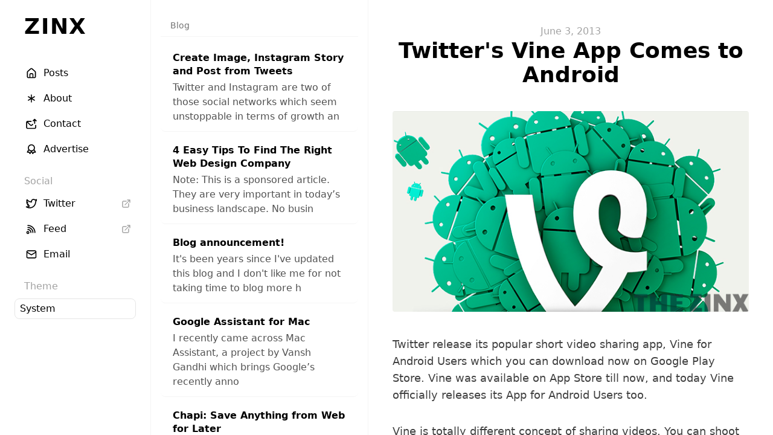

--- FILE ---
content_type: text/css; charset=utf-8
request_url: https://thezinx.com/_next/static/css/9888d0adc958ebf7.css
body_size: 3499
content:
/*! tailwindcss v2.2.19 | MIT License | https://tailwindcss.com *//*! modern-normalize v1.1.0 | MIT License | https://github.com/sindresorhus/modern-normalize */html{-moz-tab-size:4;-o-tab-size:4;tab-size:4;line-height:1.15;-webkit-text-size-adjust:100%}body{margin:0;font-family:system-ui,-apple-system,Segoe UI,Roboto,Helvetica,Arial,sans-serif,Apple Color Emoji,Segoe UI Emoji}hr{height:0;color:inherit}abbr[title]{-webkit-text-decoration:underline dotted;text-decoration:underline dotted}b,strong{font-weight:bolder}code,kbd,pre,samp{font-family:ui-monospace,SFMono-Regular,Consolas,Liberation Mono,Menlo,monospace;font-size:1em}small{font-size:80%}sub,sup{font-size:75%;line-height:0;position:relative;vertical-align:baseline}sub{bottom:-.25em}sup{top:-.5em}table{text-indent:0;border-color:inherit}button,input,optgroup,select,textarea{font-family:inherit;font-size:100%;line-height:1.15;margin:0}button,select{text-transform:none}[type=button],[type=reset],[type=submit],button{-webkit-appearance:button}::-moz-focus-inner{border-style:none;padding:0}:-moz-focusring{outline:1px dotted ButtonText}:-moz-ui-invalid{box-shadow:none}legend{padding:0}progress{vertical-align:baseline}::-webkit-inner-spin-button,::-webkit-outer-spin-button{height:auto}[type=search]{-webkit-appearance:textfield;outline-offset:-2px}::-webkit-search-decoration{-webkit-appearance:none}::-webkit-file-upload-button{-webkit-appearance:button;font:inherit}summary{display:list-item}blockquote,dd,dl,figure,h1,h2,h3,h4,h5,h6,hr,p,pre{margin:0}button{background-color:transparent;background-image:none}fieldset,ol,ul{margin:0;padding:0}ol,ul{list-style:none}html{font-family:ui-sans-serif,system-ui,-apple-system,BlinkMacSystemFont,Segoe UI,Roboto,Helvetica Neue,Arial,Noto Sans,sans-serif,Apple Color Emoji,Segoe UI Emoji,Segoe UI Symbol,Noto Color Emoji;line-height:1.5}body{font-family:inherit;line-height:inherit}*,:after,:before{box-sizing:border-box;border:0 solid}hr{border-top-width:1px}img{border-style:solid}textarea{resize:vertical}input::-moz-placeholder,textarea::-moz-placeholder{opacity:1;color:#a3a3a3}input:-ms-input-placeholder,textarea:-ms-input-placeholder{opacity:1;color:#a3a3a3}input::placeholder,textarea::placeholder{opacity:1;color:#a3a3a3}[role=button],button{cursor:pointer}:-moz-focusring{outline:auto}table{border-collapse:collapse}h1,h2,h3,h4,h5,h6{font-size:inherit;font-weight:inherit}a{color:inherit;text-decoration:inherit}button,input,optgroup,select,textarea{padding:0;line-height:inherit;color:inherit}code,kbd,pre,samp{font-family:ui-monospace,SFMono-Regular,Menlo,Monaco,Consolas,Liberation Mono,Courier New,monospace}audio,canvas,embed,iframe,img,object,svg,video{display:block;vertical-align:middle}img,video{max-width:100%;height:auto}[hidden]{display:none}*,:after,:before{--tw-border-opacity:1;border-color:rgba(229,229,229,var(--tw-border-opacity));--tw-ring-offset-shadow:0 0 #0000;--tw-ring-shadow:0 0 #0000;--tw-shadow:0 0 #0000;--tw-backdrop-blur:var(--tw-empty,/*!*/ /*!*/);--tw-backdrop-brightness:var(--tw-empty,/*!*/ /*!*/);--tw-backdrop-contrast:var(--tw-empty,/*!*/ /*!*/);--tw-backdrop-grayscale:var(--tw-empty,/*!*/ /*!*/);--tw-backdrop-hue-rotate:var(--tw-empty,/*!*/ /*!*/);--tw-backdrop-invert:var(--tw-empty,/*!*/ /*!*/);--tw-backdrop-opacity:var(--tw-empty,/*!*/ /*!*/);--tw-backdrop-saturate:var(--tw-empty,/*!*/ /*!*/);--tw-backdrop-sepia:var(--tw-empty,/*!*/ /*!*/);--tw-backdrop-filter:var(--tw-backdrop-blur) var(--tw-backdrop-brightness) var(--tw-backdrop-contrast) var(--tw-backdrop-grayscale) var(--tw-backdrop-hue-rotate) var(--tw-backdrop-invert) var(--tw-backdrop-opacity) var(--tw-backdrop-saturate) var(--tw-backdrop-sepia)}.fixed{position:fixed}.relative{position:relative}.top-\[1px\]{top:1px}.bottom-0{bottom:0}.left-0{left:0}.z-10{z-index:10}.mx-auto{margin-left:auto;margin-right:auto}.my-1{margin-top:.25rem;margin-bottom:.25rem}.mx-6{margin-left:1.5rem;margin-right:1.5rem}.mb-20{margin-bottom:5rem}.mb-4{margin-bottom:1rem}.mb-10{margin-bottom:2.5rem}.mb-6{margin-bottom:1.5rem}.mt-10{margin-top:2.5rem}.mb-2{margin-bottom:.5rem}.mb-1{margin-bottom:.25rem}.ml-auto{margin-left:auto}.mr-2{margin-right:.5rem}.mt-4{margin-top:1rem}.block{display:block}.inline-block{display:inline-block}.flex{display:flex}.inline-flex{display:inline-flex}.hidden{display:none}.h-screen{height:100vh}.h-4{height:1rem}.h-5{height:1.25rem}.max-h-\[80vh\]{max-height:80vh}.w-full{width:100%}.w-4{width:1rem}.w-5{width:1.25rem}.w-auto{width:auto}.min-w-\[40px\]{min-width:40px}.max-w-\[620px\]{max-width:620px}.max-w-\[250px\]{max-width:250px}.flex-none{flex:none}.cursor-pointer{cursor:pointer}.appearance-none{-webkit-appearance:none;-moz-appearance:none;appearance:none}.flex-col{flex-direction:column}.items-start{align-items:flex-start}.items-center{align-items:center}.justify-start{justify-content:flex-start}.justify-center{justify-content:center}.overflow-auto{overflow:auto}.overflow-hidden{overflow:hidden}.overflow-y-auto{overflow-y:auto}.rounded-lg{border-radius:.5rem}.border{border-width:1px}.border-b{border-bottom-width:1px}.border-r{border-right-width:1px}.border-gray-200{--tw-border-opacity:1;border-color:rgba(229,229,229,var(--tw-border-opacity))}.border-gray-100{--tw-border-opacity:1;border-color:rgba(245,245,245,var(--tw-border-opacity))}.bg-black{--tw-bg-opacity:1;background-color:rgba(0,0,0,var(--tw-bg-opacity))}.bg-transparent{background-color:transparent}.bg-white\/70{background-color:hsla(0,0%,100%,.7)}.p-2{padding:.5rem}.px-10{padding-left:2.5rem;padding-right:2.5rem}.py-10{padding-top:2.5rem;padding-bottom:2.5rem}.px-4{padding-left:1rem;padding-right:1rem}.py-2{padding-top:.5rem;padding-bottom:.5rem}.px-5{padding-left:1.25rem;padding-right:1.25rem}.py-3{padding-top:.75rem;padding-bottom:.75rem}.py-1{padding-top:.25rem;padding-bottom:.25rem}.py-\[5px\]{padding-top:5px;padding-bottom:5px}.px-2{padding-left:.5rem;padding-right:.5rem}.pb-10{padding-bottom:2.5rem}.pt-6{padding-top:1.5rem}.pb-20{padding-bottom:5rem}.pb-40{padding-bottom:10rem}.pt-10{padding-top:2.5rem}.pb-32{padding-bottom:8rem}.pb-8{padding-bottom:2rem}.text-center{text-align:center}.text-lg{font-size:1.125rem;line-height:1.75rem}.text-4xl{font-size:2.25rem;line-height:2.5rem}.text-2xl{font-size:1.5rem;line-height:2rem}.text-sm{font-size:.875rem;line-height:1.25rem}.text-3xl{font-size:1.875rem;line-height:2.25rem}.font-bold{font-weight:700}.font-semibold{font-weight:600}.font-black{font-weight:900}.leading-snug{line-height:1.375}.tracking-wider{letter-spacing:.05em}.text-gray-500{--tw-text-opacity:1;color:rgba(115,115,115,var(--tw-text-opacity))}.text-white{--tw-text-opacity:1;color:rgba(255,255,255,var(--tw-text-opacity))}.text-gray-400{--tw-text-opacity:1;color:rgba(163,163,163,var(--tw-text-opacity))}.text-gray-600{--tw-text-opacity:1;color:rgba(82,82,82,var(--tw-text-opacity))}.underline{text-decoration:underline}.shadow-lg{--tw-shadow:0 10px 15px -3px rgba(0,0,0,0.1),0 4px 6px -2px rgba(0,0,0,0.05);box-shadow:var(--tw-ring-offset-shadow,0 0 #0000),var(--tw-ring-shadow,0 0 #0000),var(--tw-shadow)}.outline-none{outline:2px solid transparent;outline-offset:2px}.backdrop-blur{--tw-backdrop-blur:blur(8px)}.backdrop-blur,.backdrop-filter{-webkit-backdrop-filter:var(--tw-backdrop-filter);backdrop-filter:var(--tw-backdrop-filter)}.transition-all{transition-property:all;transition-timing-function:cubic-bezier(.4,0,.2,1)}.duration-150,.transition-all{transition-duration:.15s}.ease-in-out{transition-timing-function:cubic-bezier(.4,0,.2,1)}.hover\:bg-gray-100:hover{--tw-bg-opacity:1;background-color:rgba(245,245,245,var(--tw-bg-opacity))}.dark .dark\:border-gray-800{--tw-border-opacity:1;border-color:rgba(38,38,38,var(--tw-border-opacity))}.dark .dark\:border-gray-900{--tw-border-opacity:1;border-color:rgba(23,23,23,var(--tw-border-opacity))}.dark .dark\:border-gray-700{--tw-border-opacity:1;border-color:rgba(64,64,64,var(--tw-border-opacity))}.dark .dark\:bg-white{--tw-bg-opacity:1;background-color:rgba(255,255,255,var(--tw-bg-opacity))}.dark .dark\:bg-\[\#111\]{--tw-bg-opacity:1;background-color:rgba(17,17,17,var(--tw-bg-opacity))}.dark .dark\:bg-gray-900\/50{background-color:hsla(0,0%,9%,.5)}.dark .dark\:text-gray-600{--tw-text-opacity:1;color:rgba(82,82,82,var(--tw-text-opacity))}.dark .dark\:text-gray-500{--tw-text-opacity:1;color:rgba(115,115,115,var(--tw-text-opacity))}.dark .dark\:text-black{--tw-text-opacity:1;color:rgba(0,0,0,var(--tw-text-opacity))}.dark .dark\:hover\:bg-black:hover{--tw-bg-opacity:1;background-color:rgba(0,0,0,var(--tw-bg-opacity))}@media (min-width:768px){.md\:flex{display:flex}.md\:hidden{display:none}.md\:max-h-\[50vh\]{max-height:50vh}.md\:max-w-\[360px\]{max-width:360px}.md\:border-r{border-right-width:1px}.md\:pb-20{padding-bottom:5rem}.md\:text-5xl{font-size:3rem;line-height:1}.md\:text-4xl{font-size:2.25rem;line-height:2.5rem}}@media (min-width:1024px){.lg\:flex{display:flex}}body{overflow:hidden}.dark body{--tw-bg-opacity:1;background-color:rgba(17,17,17,var(--tw-bg-opacity));--tw-text-opacity:1;color:rgba(255,255,255,var(--tw-text-opacity))}.post-content a{position:relative}.post-content h1{font-size:1.875rem;line-height:2.25rem}@media (min-width:768px){.post-content h1{font-size:2.25rem;line-height:2.5rem}}.post-content h2{font-size:1.5rem;line-height:2rem}@media (min-width:768px){.post-content h2{font-size:1.875rem;line-height:2.25rem}}.post-content>*{max-width:620px;margin-left:auto;margin-right:auto}.post-content>figure:not(.highlight){max-width:1020px;margin:40px auto}.post-content>figure:not(.highlight) img{width:100%}.post-content>figure:not(.highlight) img:not(:first-child){margin-top:30px}.post-content>figure:not(.highlight) figcaption{text-align:center;font-size:15px;color:#777;line-height:1;margin-top:5px}.post-content>figure:not(.highlight) figcaption a{color:#777;text-decoration:underline}.post-content>figure:not(.highlight).photoset>.row{display:flex;flex-wrap:wrap;margin:0 -10px}@media screen and (max-width:767px){.post-content>figure:not(.highlight).photoset>.row{flex-direction:column;margin:0}}.post-content>figure:not(.highlight).photoset>.row .photo-item{max-width:33.3333333333%}@media screen and (max-width:767px){.post-content>figure:not(.highlight).photoset>.row .photo-item{max-width:100%}}.post-content>figure:not(.highlight).photoset>.row .photo-item .photo-item-wrap{display:flex;align-items:center;justify-content:center;max-height:300px;overflow:hidden;margin:10px}@media screen and (max-width:767px){.post-content>figure:not(.highlight).photoset>.row .photo-item .photo-item-wrap{max-width:100%;max-height:100%;margin:0}}.post-content>figure:not(.highlight).photoset>.row .photo-item .photo-item-wrap img{max-width:420px;max-height:460px;width:auto}.post-content pre{margin-bottom:2.5rem;width:100%;overflow:auto;overflow-wrap:break-word;border-radius:.5rem;border-width:1px;--tw-border-opacity:1;border-color:rgba(229,229,229,var(--tw-border-opacity));--tw-bg-opacity:1;background-color:rgba(245,245,245,var(--tw-bg-opacity));padding:1.25rem;font-size:.95rem}.dark .post-content pre{--tw-border-opacity:1;border-color:rgba(0,0,0,var(--tw-border-opacity));--tw-bg-opacity:1;background-color:rgba(0,0,0,var(--tw-bg-opacity))}.post-content pre>code{white-space:pre-wrap}.post-content>figure.highlight{background:#f9f9f9;padding:20px;box-sizing:border-box;border-radius:3px;font-size:16px;margin-top:40px;margin-bottom:40px}.post-content>figure.highlight>pre>code{font-size:18px}.post-content>figure.original{text-align:center}.post-content>figure.original img{max-width:inherit;width:inherit}.post-content>figure.original.pull-right{float:right;margin:20px 5% 20px 50px;max-width:350px}@media screen and (min-width:1366px){.post-content>figure.original.pull-right{margin:20px 15% 20px 50px}}@media screen and (max-width:767px){.post-content>figure.original{margin:0 auto!important;float:none!important;max-width:100%!important}}.post-content>figure.full{max-width:100%}.post-content>blockquote{margin-top:2.5rem;margin-bottom:2.5rem;border-left-width:2px;--tw-border-opacity:1;border-color:rgba(212,212,212,var(--tw-border-opacity));padding-left:1.25rem;font-family:ui-monospace,SFMono-Regular,Menlo,Monaco,Consolas,Liberation Mono,Courier New,monospace}.post-content>blockquote p{font-size:1.125rem;line-height:1.75rem;--tw-text-opacity:1;color:rgba(0,0,0,var(--tw-text-opacity))}.dark .post-content>blockquote p{--tw-text-opacity:1;color:rgba(255,255,255,var(--tw-text-opacity))}.post-content .post-excerpt{margin:10px auto 32px;color:#a0a6ad;line-height:1.3;font-size:33px}@media screen and (max-width:767px){.post-content .post-excerpt{font-size:24px;line-height:1.3}}.post-content h1,.post-content h2,.post-content h3,.post-content h4,.post-content h5,.post-content h6{margin:50px auto 20px;font-weight:700;line-height:1.25}.post-content strong{font-weight:700;--tw-text-opacity:1;color:rgba(0,0,0,var(--tw-text-opacity))}.dark .post-content strong{--tw-text-opacity:1;color:rgba(255,255,255,var(--tw-text-opacity))}.post-content p{margin-bottom:2rem;font-size:1.125rem;line-height:1.75rem;--tw-text-opacity:1;color:rgba(64,64,64,var(--tw-text-opacity))}.dark .post-content p{--tw-text-opacity:1;color:rgba(159,159,159,var(--tw-text-opacity))}.post-content p code{border-radius:.5rem;--tw-bg-opacity:1;background-color:rgba(229,229,229,var(--tw-bg-opacity));padding:1px .5rem;font-family:ui-monospace,SFMono-Regular,Menlo,Monaco,Consolas,Liberation Mono,Courier New,monospace;font-size:1rem;line-height:1.5rem;--tw-text-opacity:1;color:rgba(0,0,0,var(--tw-text-opacity))}.dark .post-content p code{--tw-bg-opacity:1;background-color:rgba(0,0,0,var(--tw-bg-opacity));--tw-text-opacity:1;color:rgba(255,255,255,var(--tw-text-opacity))}.post-content p a{position:relative;--tw-text-opacity:1;color:rgba(0,0,0,var(--tw-text-opacity));text-decoration:underline}.dark .post-content p a{--tw-text-opacity:1;color:rgba(255,255,255,var(--tw-text-opacity))}.post-content p img{margin-bottom:2.5rem;overflow:hidden;border-radius:.25rem}.post-content .share{text-align:left;margin:100px auto}@media screen and (max-width:767px){.post-content .share{text-align:center}}.post-content .share a{margin:0 20px 0 0;font-size:18px;color:#444;font-weight:700;border-bottom:2px solid #ededed}.post-content .share a.tweet{border-color:#1da1f2;color:#1da1f2}.post-content .share a.fb{border-color:#3b5998;color:#3b5998}@media screen and (max-width:767px){.post-content .share a{display:inline-block;max-width:300px;margin:10px;font-size:16px}}.post-content ol li,.post-content ul li{margin-bottom:1rem;list-style-position:inside;list-style-type:disc;font-size:1.125rem;line-height:1.75rem;--tw-text-opacity:1;color:rgba(38,38,38,var(--tw-text-opacity))}.dark .post-content ol li,.dark .post-content ul li{--tw-text-opacity:1;color:rgba(159,159,159,var(--tw-text-opacity))}.post-content ol li a,.post-content ul li a{--tw-text-opacity:1;color:rgba(0,0,0,var(--tw-text-opacity));text-decoration:underline}.dark .post-content ol li a,.dark .post-content ul li a{--tw-text-opacity:1;color:rgba(255,255,255,var(--tw-text-opacity))}

--- FILE ---
content_type: application/javascript; charset=utf-8
request_url: https://thezinx.com/_next/static/L6kdh479XVjWianlgoc7X/_ssgManifest.js
body_size: -295
content:
self.__SSG_MANIFEST=new Set(["\u002F","\u002F[category]\u002F[slug]"]);self.__SSG_MANIFEST_CB&&self.__SSG_MANIFEST_CB()

--- FILE ---
content_type: application/javascript; charset=utf-8
request_url: https://thezinx.com/_next/static/chunks/pages/sponsor-ae879a846ffdfc79.js
body_size: 291
content:
(self.webpackChunk_N_E=self.webpackChunk_N_E||[]).push([[619],{3284:function(e,i,r){(window.__NEXT_P=window.__NEXT_P||[]).push(["/sponsor",function(){return r(1334)}])},1334:function(e,i,r){"use strict";r.r(i);var n=r(5893),a=(r(1664),r(2962));i.default=function(){return(0,n.jsxs)(n.Fragment,{children:[(0,n.jsx)(a.PB,{title:"Advertise \u2013 Zinx",description:"Zinx is a web magazine publishing articles on Art & Design, Web, Photography and reviews of beautiful Mac, iPhone, iPad and Android apps.",openGraph:{site_name:"Advertise \u2013 Zinx",title:"Advertise \u2013 Zinx",description:"Zinx is a web magazine publishing articles on Art & Design, Web, Photography and reviews of beautiful Mac, iPhone, iPad and Android apps."}}),(0,n.jsxs)("article",{className:"w-full px-10 py-10 mb-20 overflow-y-auto max-w-[620px] mx-auto text-lg",children:[(0,n.jsx)("h2",{className:"mb-4 text-4xl font-bold border-b border-gray-200 dark:border-gray-800",children:"Advertise"}),(0,n.jsx)("p",{children:"ZINX, founded in 2013, is a source for discovering beautiful apps for Mac, Android, iPhone, iPad and Web.\xa0Readers of ZINX are people who like to discover beautiful apps, resources and learn new things."}),(0,n.jsx)("br",{}),(0,n.jsxs)("p",{children:["We currently accept promoted stuff, including articles, reviews, products and banner advertisements. If you are interested in promoting your product, service or company, you can reach us quickly via"," ",(0,n.jsx)("a",{className:"underline",href:"mailto:iamrishi.ms@gmail.com",children:"email"}),"."]})]})]})}}},function(e){e.O(0,[774,888,179],(function(){return i=3284,e(e.s=i);var i}));var i=e.O();_N_E=i}]);

--- FILE ---
content_type: application/javascript; charset=utf-8
request_url: https://thezinx.com/_next/static/chunks/pages/contact-b1399b7837c423f7.js
body_size: 215
content:
(self.webpackChunk_N_E=self.webpackChunk_N_E||[]).push([[335],{3269:function(e,n,a){(window.__NEXT_P=window.__NEXT_P||[]).push(["/contact",function(){return a(9144)}])},9144:function(e,n,a){"use strict";a.r(n);var t=a(5893),i=(a(1664),a(2962));n.default=function(){return(0,t.jsxs)(t.Fragment,{children:[(0,t.jsx)(i.PB,{title:"Contact \u2013 Zinx",description:"Zinx is a web magazine publishing articles on Art & Design, Web, Photography and reviews of beautiful Mac, iPhone, iPad and Android apps.",openGraph:{site_name:"Contact \u2013 Zinx",title:"Contact \u2013 Zinx",description:"Zinx is a web magazine publishing articles on Art & Design, Web, Photography and reviews of beautiful Mac, iPhone, iPad and Android apps."}}),(0,t.jsxs)("article",{className:"w-full px-10 py-10 mb-20 overflow-y-auto max-w-[620px] mx-auto text-lg",children:[(0,t.jsx)("h2",{className:"mb-4 text-4xl font-bold border-b border-gray-200 dark:border-gray-800",children:"Contact"}),(0,t.jsxs)("p",{children:["Want to contact us ? We are active on these social sites, so you can contact us on"," ",(0,t.jsx)("a",{className:"underline",href:"http://twitter.com/thezinxmag/",children:"Twitter"})," ","and\xa0"," ",(0,t.jsx)("a",{className:"underline",href:"https://www.facebook.com/thezinxmag",children:"Facebook"}),". You can also"," ",(0,t.jsx)("a",{className:"underline",href:"mailto:rishi@thezinx.com",children:"mail us"})," ","directly or you can use the contact form below."]})]})]})}}},function(e){e.O(0,[774,888,179],(function(){return n=3269,e(e.s=n);var n}));var n=e.O();_N_E=n}]);

--- FILE ---
content_type: application/javascript; charset=utf-8
request_url: https://thezinx.com/_next/static/chunks/pages/%5Bcategory%5D/%5Bslug%5D-36d838fefcaff99d.js
body_size: 155
content:
(self.webpackChunk_N_E=self.webpackChunk_N_E||[]).push([[436],{8300:function(n,i,t){(window.__NEXT_P=window.__NEXT_P||[]).push(["/[category]/[slug]",function(){return t(7293)}])},7293:function(n,i,t){"use strict";t.r(i),t.d(i,{__N_SSG:function(){return r},default:function(){return d}});var o=t(5893),e=t(1163),l=t(4441),u=t(2962),s=t(6525),c=t.n(s),r=!0;function d(n){var i,t,s=n.allPosts,r=n.post;n.morePosts,n.preview;return(0,e.useRouter)().isFallback||(null===r||void 0===r?void 0:r.slug)||(null===r||void 0===r?void 0:r.categories)?(0,o.jsxs)("div",{className:"flex w-full",children:[(0,o.jsx)(u.PB,{title:"".concat(r.title," \u2013 Zinx"),description:(null===(i=c()(null===r||void 0===r?void 0:r.content))||void 0===i?void 0:i.slice(0,200))||"",openGraph:{site_name:"".concat(r.title," \u2013 Zinx"),title:"".concat(r.title," \u2013 Zinx"),description:(null===(t=c()(null===r||void 0===r?void 0:r.content))||void 0===t?void 0:t.slice(0,200))||""}}),(0,o.jsx)(l.ZR,{data:s,activeSlug:null===r||void 0===r?void 0:r.slug}),(0,o.jsx)(l.C2,{post:r})]}):(0,o.jsx)("div",{children:"Error"})}}},function(n){n.O(0,[774,888,179],(function(){return i=8300,n(n.s=i);var i}));var i=n.O();_N_E=i}]);

--- FILE ---
content_type: application/javascript; charset=utf-8
request_url: https://thezinx.com/_next/static/chunks/pages/about-a3c7b929994c9d56.js
body_size: 277
content:
(self.webpackChunk_N_E=self.webpackChunk_N_E||[]).push([[521],{8961:function(e,i,n){(window.__NEXT_P=window.__NEXT_P||[]).push(["/about",function(){return n(414)}])},414:function(e,i,n){"use strict";n.r(i);var a=n(5893),r=n(1664),t=n(2962);i.default=function(){return(0,a.jsxs)(a.Fragment,{children:[(0,a.jsx)(t.PB,{title:"About \u2013 Zinx",description:"Zinx is a web magazine publishing articles on Art & Design, Web, Photography and reviews of beautiful Mac, iPhone, iPad and Android apps.",openGraph:{site_name:"About \u2013 Zinx",title:"About \u2013 Zinx",description:"Zinx is a web magazine publishing articles on Art & Design, Web, Photography and reviews of beautiful Mac, iPhone, iPad and Android apps."}}),(0,a.jsxs)("article",{className:"w-full px-10 py-10 mb-20 overflow-y-auto max-w-[620px] mx-auto text-lg",children:[(0,a.jsx)("h2",{className:"mb-4 text-4xl font-bold border-b border-gray-200 dark:border-gray-800",children:"About Zinx"}),(0,a.jsx)("img",{src:"http://i2.wp.com/thezinx.com/wp-content/uploads/Untitled-11.jpg"}),(0,a.jsx)("br",{}),(0,a.jsx)("p",{children:"Zinx is a web magazine publishing articles on Art & Design, Web, Photography and reviews of beautiful Mac, iPhone, iPad and Android apps. You will find a stream of useful content on Zinx. We are committed to share the most useful resources around the web with our readers in the form very precise and minimal design form."}),(0,a.jsx)("br",{}),(0,a.jsx)("p",{children:"Zinx Magazine was founded in May, 2013."}),(0,a.jsx)(r.default,{href:"/privacy-policy",passHref:!0,children:(0,a.jsx)("a",{className:"underline",children:"Privacy Policy & Disclaimer"})})]})]})}}},function(e){e.O(0,[774,888,179],(function(){return i=8961,e(e.s=i);var i}));var i=e.O();_N_E=i}]);

--- FILE ---
content_type: application/javascript; charset=utf-8
request_url: https://thezinx.com/_next/static/chunks/pages/_app-d2ba70fb94cf8e08.js
body_size: 16377
content:
(self.webpackChunk_N_E=self.webpackChunk_N_E||[]).push([[888],{4184:function(e,t){var r;!function(){"use strict";var n={}.hasOwnProperty;function o(){for(var e=[],t=0;t<arguments.length;t++){var r=arguments[t];if(r){var a=typeof r;if("string"===a||"number"===a)e.push(r);else if(Array.isArray(r)){if(r.length){var i=o.apply(null,r);i&&e.push(i)}}else if("object"===a)if(r.toString===Object.prototype.toString)for(var l in r)n.call(r,l)&&r[l]&&e.push(l);else e.push(r.toString())}}return e.join(" ")}e.exports?(o.default=o,e.exports=o):void 0===(r=function(){return o}.apply(t,[]))||(e.exports=r)}()},2962:function(e,t,r){"use strict";r.d(t,{lX:function(){return p},PB:function(){return d}});var n=r(9008),o=r(7294);function a(){return(a=Object.assign||function(e){for(var t=1;t<arguments.length;t++){var r=arguments[t];for(var n in r)Object.prototype.hasOwnProperty.call(r,n)&&(e[n]=r[n])}return e}).apply(this,arguments)}function i(e,t){e.prototype=Object.create(t.prototype),e.prototype.constructor=e,e.__proto__=t}var l={templateTitle:"",noindex:!1,nofollow:!1,defaultOpenGraphImageWidth:0,defaultOpenGraphImageHeight:0,defaultOpenGraphVideoWidth:0,defaultOpenGraphVideoHeight:0,disableGooglebot:!1},s=function(e,t,r){void 0===t&&(t=[]);var n=void 0===r?{}:r,a=n.defaultWidth,i=n.defaultHeight;return t.reduce((function(t,r,n){return t.push(o.createElement("meta",{key:"og:"+e+":0"+n,property:"og:"+e,content:r.url})),r.alt&&t.push(o.createElement("meta",{key:"og:"+e+":alt0"+n,property:"og:"+e+":alt",content:r.alt})),r.secureUrl&&t.push(o.createElement("meta",{key:"og:"+e+":secure_url0"+n,property:"og:"+e+":secure_url",content:r.secureUrl.toString()})),r.type&&t.push(o.createElement("meta",{key:"og:"+e+":type0"+n,property:"og:"+e+":type",content:r.type.toString()})),r.width?t.push(o.createElement("meta",{key:"og:"+e+":width0"+n,property:"og:"+e+":width",content:r.width.toString()})):a&&t.push(o.createElement("meta",{key:"og:"+e+":width0"+n,property:"og:"+e+":width",content:a.toString()})),r.height?t.push(o.createElement("meta",{key:"og:"+e+":height"+n,property:"og:"+e+":height",content:r.height.toString()})):i&&t.push(o.createElement("meta",{key:"og:"+e+":height"+n,property:"og:"+e+":height",content:i.toString()})),t}),[])},c=function(e){var t,r,n,i=[];e.titleTemplate&&(l.templateTitle=e.titleTemplate);var c="";e.title?(c=e.title,l.templateTitle&&(c=l.templateTitle.replace(/%s/g,(function(){return c})))):e.defaultTitle&&(c=e.defaultTitle),c&&i.push(o.createElement("title",{key:"title"},c));var p,d,u=e.noindex||l.noindex||e.dangerouslySetAllPagesToNoIndex,h=e.nofollow||l.nofollow||e.dangerouslySetAllPagesToNoFollow,m=e.disableGooglebot||l.disableGooglebot||e.dangerouslyDisableGooglebot,f="";if(e.robotsProps){var g=e.robotsProps,C=g.nosnippet,v=g.maxSnippet,y=g.maxImagePreview,x=g.maxVideoPreview,b=g.noarchive,w=g.noimageindex,k=g.notranslate,G=g.unavailableAfter;f=(C?",nosnippet":"")+(v?",max-snippet:"+v:"")+(y?",max-image-preview:"+y:"")+(b?",noarchive":"")+(G?",unavailable_after:"+G:"")+(w?",noimageindex":"")+(x?",max-video-preview:"+x:"")+(k?",notranslate":"")}(e.dangerouslyDisableGooglebot&&(l.disableGooglebot=!0),u||h?(e.dangerouslySetAllPagesToNoIndex&&(l.noindex=!0),e.dangerouslySetAllPagesToNoFollow&&(l.nofollow=!0),i.push(o.createElement("meta",{key:"robots",name:"robots",content:(u?"noindex":"index")+","+(h?"nofollow":"follow")+f})),m||i.push(o.createElement("meta",{key:"googlebot",name:"googlebot",content:(u?"noindex":"index")+","+(h?"nofollow":"follow")+f}))):(i.push(o.createElement("meta",{key:"robots",name:"robots",content:"index,follow"+f})),m||i.push(o.createElement("meta",{key:"googlebot",name:"googlebot",content:"index,follow"+f}))),e.description&&i.push(o.createElement("meta",{key:"description",name:"description",content:e.description})),e.mobileAlternate&&i.push(o.createElement("link",{rel:"alternate",key:"mobileAlternate",media:e.mobileAlternate.media,href:e.mobileAlternate.href})),e.languageAlternates&&e.languageAlternates.length>0&&e.languageAlternates.forEach((function(e){i.push(o.createElement("link",{rel:"alternate",key:"languageAlternate-"+e.hrefLang,hrefLang:e.hrefLang,href:e.href}))})),e.twitter&&(e.twitter.cardType&&i.push(o.createElement("meta",{key:"twitter:card",name:"twitter:card",content:e.twitter.cardType})),e.twitter.site&&i.push(o.createElement("meta",{key:"twitter:site",name:"twitter:site",content:e.twitter.site})),e.twitter.handle&&i.push(o.createElement("meta",{key:"twitter:creator",name:"twitter:creator",content:e.twitter.handle}))),e.facebook&&e.facebook.appId&&i.push(o.createElement("meta",{key:"fb:app_id",property:"fb:app_id",content:e.facebook.appId})),null!=(t=e.openGraph)&&t.title||e.title)&&i.push(o.createElement("meta",{key:"og:title",property:"og:title",content:(null==(p=e.openGraph)?void 0:p.title)||c}));(null!=(r=e.openGraph)&&r.description||e.description)&&i.push(o.createElement("meta",{key:"og:description",property:"og:description",content:(null==(d=e.openGraph)?void 0:d.description)||e.description}));if(e.openGraph){if((e.openGraph.url||e.canonical)&&i.push(o.createElement("meta",{key:"og:url",property:"og:url",content:e.openGraph.url||e.canonical})),e.openGraph.type){var E=e.openGraph.type.toLowerCase();i.push(o.createElement("meta",{key:"og:type",property:"og:type",content:E})),"profile"===E&&e.openGraph.profile?(e.openGraph.profile.firstName&&i.push(o.createElement("meta",{key:"profile:first_name",property:"profile:first_name",content:e.openGraph.profile.firstName})),e.openGraph.profile.lastName&&i.push(o.createElement("meta",{key:"profile:last_name",property:"profile:last_name",content:e.openGraph.profile.lastName})),e.openGraph.profile.username&&i.push(o.createElement("meta",{key:"profile:username",property:"profile:username",content:e.openGraph.profile.username})),e.openGraph.profile.gender&&i.push(o.createElement("meta",{key:"profile:gender",property:"profile:gender",content:e.openGraph.profile.gender}))):"book"===E&&e.openGraph.book?(e.openGraph.book.authors&&e.openGraph.book.authors.length&&e.openGraph.book.authors.forEach((function(e,t){i.push(o.createElement("meta",{key:"book:author:0"+t,property:"book:author",content:e}))})),e.openGraph.book.isbn&&i.push(o.createElement("meta",{key:"book:isbn",property:"book:isbn",content:e.openGraph.book.isbn})),e.openGraph.book.releaseDate&&i.push(o.createElement("meta",{key:"book:release_date",property:"book:release_date",content:e.openGraph.book.releaseDate})),e.openGraph.book.tags&&e.openGraph.book.tags.length&&e.openGraph.book.tags.forEach((function(e,t){i.push(o.createElement("meta",{key:"book:tag:0"+t,property:"book:tag",content:e}))}))):"article"===E&&e.openGraph.article?(e.openGraph.article.publishedTime&&i.push(o.createElement("meta",{key:"article:published_time",property:"article:published_time",content:e.openGraph.article.publishedTime})),e.openGraph.article.modifiedTime&&i.push(o.createElement("meta",{key:"article:modified_time",property:"article:modified_time",content:e.openGraph.article.modifiedTime})),e.openGraph.article.expirationTime&&i.push(o.createElement("meta",{key:"article:expiration_time",property:"article:expiration_time",content:e.openGraph.article.expirationTime})),e.openGraph.article.authors&&e.openGraph.article.authors.length&&e.openGraph.article.authors.forEach((function(e,t){i.push(o.createElement("meta",{key:"article:author:0"+t,property:"article:author",content:e}))})),e.openGraph.article.section&&i.push(o.createElement("meta",{key:"article:section",property:"article:section",content:e.openGraph.article.section})),e.openGraph.article.tags&&e.openGraph.article.tags.length&&e.openGraph.article.tags.forEach((function(e,t){i.push(o.createElement("meta",{key:"article:tag:0"+t,property:"article:tag",content:e}))}))):"video.movie"!==E&&"video.episode"!==E&&"video.tv_show"!==E&&"video.other"!==E||!e.openGraph.video||(e.openGraph.video.actors&&e.openGraph.video.actors.length&&e.openGraph.video.actors.forEach((function(e,t){e.profile&&i.push(o.createElement("meta",{key:"video:actor:0"+t,property:"video:actor",content:e.profile})),e.role&&i.push(o.createElement("meta",{key:"video:actor:role:0"+t,property:"video:actor:role",content:e.role}))})),e.openGraph.video.directors&&e.openGraph.video.directors.length&&e.openGraph.video.directors.forEach((function(e,t){i.push(o.createElement("meta",{key:"video:director:0"+t,property:"video:director",content:e}))})),e.openGraph.video.writers&&e.openGraph.video.writers.length&&e.openGraph.video.writers.forEach((function(e,t){i.push(o.createElement("meta",{key:"video:writer:0"+t,property:"video:writer",content:e}))})),e.openGraph.video.duration&&i.push(o.createElement("meta",{key:"video:duration",property:"video:duration",content:e.openGraph.video.duration.toString()})),e.openGraph.video.releaseDate&&i.push(o.createElement("meta",{key:"video:release_date",property:"video:release_date",content:e.openGraph.video.releaseDate})),e.openGraph.video.tags&&e.openGraph.video.tags.length&&e.openGraph.video.tags.forEach((function(e,t){i.push(o.createElement("meta",{key:"video:tag:0"+t,property:"video:tag",content:e}))})),e.openGraph.video.series&&i.push(o.createElement("meta",{key:"video:series",property:"video:series",content:e.openGraph.video.series})))}e.defaultOpenGraphImageWidth&&(l.defaultOpenGraphImageWidth=e.defaultOpenGraphImageWidth),e.defaultOpenGraphImageHeight&&(l.defaultOpenGraphImageHeight=e.defaultOpenGraphImageHeight),e.openGraph.images&&e.openGraph.images.length&&i.push.apply(i,s("image",e.openGraph.images,{defaultWidth:l.defaultOpenGraphImageWidth,defaultHeight:l.defaultOpenGraphImageHeight})),e.defaultOpenGraphVideoWidth&&(l.defaultOpenGraphVideoWidth=e.defaultOpenGraphVideoWidth),e.defaultOpenGraphVideoHeight&&(l.defaultOpenGraphVideoHeight=e.defaultOpenGraphVideoHeight),e.openGraph.videos&&e.openGraph.videos.length&&i.push.apply(i,s("video",e.openGraph.videos,{defaultWidth:l.defaultOpenGraphVideoWidth,defaultHeight:l.defaultOpenGraphVideoHeight})),e.openGraph.locale&&i.push(o.createElement("meta",{key:"og:locale",property:"og:locale",content:e.openGraph.locale})),e.openGraph.site_name&&i.push(o.createElement("meta",{key:"og:site_name",property:"og:site_name",content:e.openGraph.site_name}))}return e.canonical&&i.push(o.createElement("link",{rel:"canonical",href:e.canonical,key:"canonical"})),e.additionalMetaTags&&e.additionalMetaTags.length>0&&e.additionalMetaTags.forEach((function(e){var t,r,n;i.push(o.createElement("meta",a({key:"meta:"+(null!=(t=null!=(r=null!=(n=e.keyOverride)?n:e.name)?r:e.property)?t:e.httpEquiv)},e)))})),null!=(n=e.additionalLinkTags)&&n.length&&e.additionalLinkTags.forEach((function(e){var t;i.push(o.createElement("link",a({key:"link"+(null!=(t=e.keyOverride)?t:e.href)+e.rel},e)))})),i},p=function(e){function t(){return e.apply(this,arguments)||this}return i(t,e),t.prototype.render=function(){var e=this.props,t=e.title,r=e.titleTemplate,a=e.defaultTitle,i=e.dangerouslyDisableGooglebot,l=void 0!==i&&i,s=e.dangerouslySetAllPagesToNoIndex,p=void 0!==s&&s,d=e.dangerouslySetAllPagesToNoFollow,u=void 0!==d&&d,h=e.description,m=e.canonical,f=e.facebook,g=e.openGraph,C=e.additionalMetaTags,v=e.twitter,y=e.defaultOpenGraphImageWidth,x=e.defaultOpenGraphImageHeight,b=e.defaultOpenGraphVideoWidth,w=e.defaultOpenGraphVideoHeight,k=e.mobileAlternate,G=e.languageAlternates,E=e.additionalLinkTags;return o.createElement(n.default,null,c({title:t,titleTemplate:r,defaultTitle:a,dangerouslySetAllPagesToNoIndex:p,dangerouslySetAllPagesToNoFollow:u,description:h,canonical:m,facebook:f,openGraph:g,additionalMetaTags:C,twitter:v,defaultOpenGraphImageWidth:y,defaultOpenGraphImageHeight:x,defaultOpenGraphVideoWidth:b,defaultOpenGraphVideoHeight:w,mobileAlternate:k,languageAlternates:G,additionalLinkTags:E,dangerouslyDisableGooglebot:l}))},t}(o.Component),d=function(e){function t(){return e.apply(this,arguments)||this}return i(t,e),t.prototype.render=function(){var e=this.props,t=e.title,r=e.noindex,a=void 0!==r&&r,i=e.nofollow,l=e.robotsProps,s=e.description,p=e.canonical,d=e.openGraph,u=e.facebook,h=e.twitter,m=e.additionalMetaTags,f=e.titleTemplate,g=e.mobileAlternate,C=e.languageAlternates,v=e.additionalLinkTags,y=e.disableGooglebot;return o.createElement(n.default,null,c({title:t,noindex:a,nofollow:i,robotsProps:l,description:s,canonical:p,facebook:u,openGraph:d,additionalMetaTags:m,twitter:h,titleTemplate:f,mobileAlternate:g,languageAlternates:C,additionalLinkTags:v,disableGooglebot:y}))},t}(o.Component)},425:function(e,t,r){"use strict";r.d(t,{f:function(){return c},F:function(){return i}});var n=r(7294),o=r(9008);const a=(0,n.createContext)({setTheme:e=>{},themes:[]}),i=()=>(0,n.useContext)(a),l=["light","dark"],s="(prefers-color-scheme: dark)",c=({forcedTheme:e,disableTransitionOnChange:t=!1,enableSystem:r=!0,enableColorScheme:o=!0,storageKey:i="theme",themes:c=["light","dark"],defaultTheme:m=(r?"system":"light"),attribute:f="data-theme",value:g,children:C})=>{const[v,y]=(0,n.useState)((()=>d(i,m))),[x,b]=(0,n.useState)((()=>d(i))),w=g?Object.values(g):c,k=(0,n.useCallback)((t=>{const r=h(t);b(r),"system"!==v||e||E(r,!1)}),[v,e]),G=(0,n.useRef)(k);G.current=k;const E=(0,n.useCallback)(((e,n=!0,o=!0)=>{let a=(null==g?void 0:g[e])||e;const l=t&&o?u():null;if(n)try{localStorage.setItem(i,e)}catch(e){}if("system"===e&&r){const e=h();a=(null==g?void 0:g[e])||e}if(o){const e=document.documentElement;"class"===f?(e.classList.remove(...w),e.classList.add(a)):e.setAttribute(f,a),null==l||l()}}),[]);(0,n.useEffect)((()=>{const e=function(){return G.current(...[].slice.call(arguments))},t=window.matchMedia(s);return t.addListener(e),e(t),()=>t.removeListener(e)}),[]);const j=(0,n.useCallback)((t=>{e?E(t,!0,!1):E(t),y(t)}),[e]);return(0,n.useEffect)((()=>{const e=e=>{e.key===i&&j(e.newValue||m)};return window.addEventListener("storage",e),()=>window.removeEventListener("storage",e)}),[j]),(0,n.useEffect)((()=>{if(!o)return;let t=e&&l.includes(e)?e:v&&l.includes(v)?v:"system"===v&&x||null;document.documentElement.style.setProperty("color-scheme",t)}),[o,v,x,e]),n.createElement(a.Provider,{value:{theme:v,setTheme:j,forcedTheme:e,resolvedTheme:"system"===v?x:v,themes:r?[...c,"system"]:c,systemTheme:r?x:void 0}},n.createElement(p,{forcedTheme:e,storageKey:i,attribute:f,value:g,enableSystem:r,defaultTheme:m,attrs:w}),C)},p=(0,n.memo)((({forcedTheme:e,storageKey:t,attribute:r,enableSystem:a,defaultTheme:i,value:l,attrs:c})=>{const p="class"===r?`var d=document.documentElement.classList;d.remove(${c.map((e=>`'${e}'`)).join(",")});`:"var d=document.documentElement;",d=(e,t)=>{e=(null==l?void 0:l[e])||e;const n=t?e:`'${e}'`;return"class"===r?`d.add(${n})`:`d.setAttribute('${r}', ${n})`},u="system"===i;return n.createElement(o.default,null,n.createElement("script",e?{key:"next-themes-script",dangerouslySetInnerHTML:{__html:`!function(){${p}${d(e)}}()`}}:a?{key:"next-themes-script",dangerouslySetInnerHTML:{__html:`!function(){try {${p}var e=localStorage.getItem('${t}');${u?"":d(i)+";"}if("system"===e||(!e&&${u})){var t="${s}",m=window.matchMedia(t);m.media!==t||m.matches?${d("dark")}:${d("light")}}else if(e) ${l?`var x=${JSON.stringify(l)};`:""}${d(l?"x[e]":"e",!0)}}catch(e){}}()`}}:{key:"next-themes-script",dangerouslySetInnerHTML:{__html:`!function(){try{${p}var e=localStorage.getItem("${t}");if(e){${l?`var x=${JSON.stringify(l)};`:""}${d(l?"x[e]":"e",!0)}}else{${d(i)};}}catch(t){}}();`}}))}),((e,t)=>e.forcedTheme===t.forcedTheme)),d=(e,t)=>{if("undefined"==typeof window)return;let r;try{r=localStorage.getItem(e)||void 0}catch(e){}return r||t},u=()=>{const e=document.createElement("style");return e.appendChild(document.createTextNode("*{-webkit-transition:none!important;-moz-transition:none!important;-o-transition:none!important;-ms-transition:none!important;transition:none!important}")),document.head.appendChild(e),()=>{window.getComputedStyle(document.body),setTimeout((()=>{document.head.removeChild(e)}),1)}},h=e=>(e||(e=window.matchMedia(s)),e.matches?"dark":"light")},1780:function(e,t,r){(window.__NEXT_P=window.__NEXT_P||[]).push(["/_app",function(){return r(3121)}])},4441:function(e,t,r){"use strict";r.d(t,{ZR:function(){return b},C2:function(){return w},YE:function(){return v}});var n=r(5893),o=r(7294),a=r(1664),i=r(1163),l=(0,n.jsx)("svg",{fill:"currentColor",width:"100%",height:"100%",viewBox:"0 0 24 24",xmlns:"http://www.w3.org/2000/svg",children:(0,n.jsx)("path",{d:"M20.0001 7.99952L14.0001 2.73952C13.4501 2.24756 12.738 1.97559 12.0001 1.97559C11.2622 1.97559 10.5501 2.24756 10.0001 2.73952L4.00009 7.99952C3.68246 8.28359 3.42899 8.63207 3.25657 9.02176C3.08414 9.41145 2.99671 9.8334 3.00009 10.2595V18.9995C3.00009 19.7952 3.31617 20.5582 3.87877 21.1208C4.44138 21.6834 5.20445 21.9995 6.00009 21.9995H18.0001C18.7957 21.9995 19.5588 21.6834 20.1214 21.1208C20.684 20.5582 21.0001 19.7952 21.0001 18.9995V10.2495C21.0021 9.82508 20.9139 9.40506 20.7416 9.0172C20.5692 8.62934 20.3165 8.28247 20.0001 7.99952ZM14.0001 19.9995H10.0001V14.9995C10.0001 14.7343 10.1055 14.4799 10.293 14.2924C10.4805 14.1049 10.7349 13.9995 11.0001 13.9995H13.0001C13.2653 13.9995 13.5197 14.1049 13.7072 14.2924C13.8947 14.4799 14.0001 14.7343 14.0001 14.9995V19.9995ZM19.0001 18.9995C19.0001 19.2647 18.8947 19.5191 18.7072 19.7066C18.5197 19.8942 18.2653 19.9995 18.0001 19.9995H16.0001V14.9995C16.0001 14.2039 15.684 13.4408 15.1214 12.8782C14.5588 12.3156 13.7957 11.9995 13.0001 11.9995H11.0001C10.2044 11.9995 9.44138 12.3156 8.87877 12.8782C8.31616 13.4408 8.00009 14.2039 8.00009 14.9995V19.9995H6.00009C5.73488 19.9995 5.48052 19.8942 5.29299 19.7066C5.10545 19.5191 5.00009 19.2647 5.00009 18.9995V10.2495C5.00027 10.1075 5.03069 9.96721 5.08931 9.8379C5.14794 9.70858 5.23343 9.59323 5.3401 9.49952L11.3401 4.24952C11.5226 4.0892 11.7572 4.00078 12.0001 4.00078C12.243 4.00078 12.4776 4.0892 12.6601 4.24952L18.6601 9.49952C18.7668 9.59323 18.8523 9.70858 18.9109 9.8379C18.9695 9.96721 18.9999 10.1075 19.0001 10.2495V18.9995Z"})}),s=(0,n.jsx)("svg",{width:"100%",height:"100%",viewBox:"0 0 24 24",fill:"currentColor",xmlns:"http://www.w3.org/2000/svg",children:(0,n.jsx)("path",{d:"M22.9912 3.95021C22.9913 3.77357 22.9446 3.60007 22.8558 3.44735C22.7671 3.29464 22.6394 3.16817 22.4859 3.08084C22.3324 2.9935 22.1584 2.94842 21.9818 2.95017C21.8052 2.95193 21.6322 3.00046 21.4804 3.09083C20.8951 3.43921 20.265 3.70601 19.6074 3.88383C18.6684 3.07806 17.4708 2.63713 16.2334 2.64164C14.876 2.6432 13.5723 3.17223 12.5976 4.11702C11.623 5.06181 11.0536 6.3484 11.0098 7.70512C8.33378 7.27838 5.90843 5.88164 4.19625 3.78126C4.09308 3.65609 3.96133 3.55757 3.81211 3.494C3.66288 3.43043 3.50056 3.40368 3.33883 3.41601C3.17719 3.42932 3.02122 3.4818 2.88442 3.56892C2.74762 3.65603 2.63409 3.77516 2.55367 3.91601C2.1412 4.63582 1.9043 5.44276 1.86222 6.27131C1.82014 7.09986 1.97406 7.92666 2.31148 8.68456L2.30953 8.68651C2.15788 8.77991 2.03272 8.91066 1.94603 9.06625C1.85935 9.22185 1.81403 9.39708 1.81441 9.57519C1.81257 9.72211 1.82139 9.86898 1.84078 10.0146C1.94292 11.2729 2.50056 12.4507 3.40914 13.3271C3.3475 13.4446 3.30988 13.5731 3.29848 13.7052C3.28708 13.8373 3.30212 13.9704 3.34273 14.0967C3.73884 15.3308 4.58123 16.3727 5.70504 17.0185C4.56328 17.46 3.33046 17.614 2.11519 17.4668C1.89026 17.4386 1.66242 17.4876 1.46904 17.6059C1.27566 17.7242 1.12822 17.9047 1.0509 18.1178C0.973592 18.3309 0.970999 18.5639 1.04355 18.7787C1.1161 18.9935 1.25949 19.1772 1.45019 19.2998C3.54028 20.646 5.97387 21.3617 8.45996 21.3613C11.2792 21.393 14.0299 20.4921 16.2842 18.7988C18.5385 17.1054 20.1699 14.7145 20.9248 11.998C21.2778 10.8146 21.4581 9.58648 21.46 8.35157C21.46 8.28614 21.46 8.21876 21.459 8.15138C21.9811 7.58831 22.3855 6.92668 22.6486 6.20527C22.9117 5.48387 23.0282 4.7172 22.9912 3.95021ZM19.6845 7.16212C19.5194 7.35746 19.4358 7.60891 19.4511 7.86427C19.4609 8.02927 19.4599 8.19527 19.4599 8.35157C19.4579 9.39511 19.3049 10.4329 19.0058 11.4326C18.3893 13.744 17.015 15.7817 15.1029 17.2192C13.1908 18.6568 10.8516 19.4111 8.45996 19.3613C7.60084 19.3616 6.74468 19.2606 5.90918 19.0606C6.97459 18.7172 7.97077 18.1879 8.85156 17.4971C9.01378 17.3693 9.13251 17.1945 9.19145 16.9967C9.25038 16.7988 9.24664 16.5875 9.18073 16.3918C9.11483 16.1961 8.98999 16.0257 8.82334 15.9038C8.65669 15.7819 8.4564 15.7145 8.24996 15.7109C7.41879 15.698 6.62509 15.363 6.03609 14.7764C6.18551 14.7481 6.33395 14.7129 6.48141 14.6709C6.69742 14.6094 6.88645 14.477 7.01807 14.295C7.14969 14.1131 7.21623 13.8921 7.20698 13.6677C7.19773 13.4433 7.11324 13.2285 6.96709 13.058C6.82095 12.8874 6.62167 12.7711 6.40133 12.7275C5.91887 12.6323 5.46487 12.427 5.07464 12.1277C4.68441 11.8284 4.36845 11.4432 4.15133 11.002C4.33206 11.0266 4.51394 11.0419 4.69625 11.0479C4.91283 11.0511 5.12484 10.9854 5.30162 10.8603C5.47841 10.7351 5.6108 10.5569 5.67965 10.3516C5.74563 10.1443 5.74223 9.92123 5.66998 9.7161C5.59772 9.51096 5.46055 9.33499 5.27926 9.21485C4.83941 8.92182 4.4791 8.52427 4.23061 8.0578C3.98213 7.59134 3.85322 7.07052 3.85543 6.54201C3.85543 6.47561 3.85738 6.4092 3.86129 6.34377C6.10255 8.43402 9.00961 9.66621 12.0703 9.82326C12.2248 9.82934 12.3786 9.80024 12.5202 9.73816C12.6618 9.67607 12.7875 9.58262 12.8877 9.46486C12.9869 9.34596 13.0571 9.20566 13.0928 9.05501C13.1286 8.90437 13.1289 8.74748 13.0937 8.5967C13.0365 8.35806 13.0073 8.11357 13.0068 7.86818C13.0077 7.01271 13.3479 6.19254 13.9528 5.58764C14.5577 4.98274 15.3779 4.64251 16.2334 4.64161C16.6735 4.64043 17.1091 4.7305 17.5127 4.90615C17.9162 5.0818 18.279 5.3392 18.5781 5.66212C18.6934 5.7862 18.8386 5.87871 18.9998 5.93085C19.161 5.98299 19.3328 5.99303 19.499 5.96001C19.9097 5.88006 20.3146 5.7724 20.7109 5.63775C20.4406 6.19072 20.0952 6.70369 19.6845 7.16212Z"})}),c=(0,n.jsx)("svg",{width:"100%",height:"100%",viewBox:"0 0 24 24",fill:"currentColor",xmlns:"http://www.w3.org/2000/svg",children:(0,n.jsx)("path",{d:"M18 10.82C17.7348 10.82 17.4804 10.9254 17.2929 11.1129C17.1054 11.3004 17 11.5548 17 11.82V19C17 19.2652 16.8946 19.5196 16.7071 19.7071C16.5196 19.8946 16.2652 20 16 20H5C4.73478 20 4.48043 19.8946 4.29289 19.7071C4.10536 19.5196 4 19.2652 4 19V8C4 7.73478 4.10536 7.48043 4.29289 7.29289C4.48043 7.10536 4.73478 7 5 7H12.18C12.4452 7 12.6996 6.89464 12.8871 6.70711C13.0746 6.51957 13.18 6.26522 13.18 6C13.18 5.73478 13.0746 5.48043 12.8871 5.29289C12.6996 5.10536 12.4452 5 12.18 5H5C4.20435 5 3.44129 5.31607 2.87868 5.87868C2.31607 6.44129 2 7.20435 2 8V19C2 19.7956 2.31607 20.5587 2.87868 21.1213C3.44129 21.6839 4.20435 22 5 22H16C16.7956 22 17.5587 21.6839 18.1213 21.1213C18.6839 20.5587 19 19.7956 19 19V11.82C19 11.5548 18.8946 11.3004 18.7071 11.1129C18.5196 10.9254 18.2652 10.82 18 10.82ZM21.92 2.62C21.8185 2.37565 21.6243 2.18147 21.38 2.08C21.2598 2.02876 21.1307 2.00158 21 2H15C14.7348 2 14.4804 2.10536 14.2929 2.29289C14.1054 2.48043 14 2.73478 14 3C14 3.26522 14.1054 3.51957 14.2929 3.70711C14.4804 3.89464 14.7348 4 15 4H18.59L8.29 14.29C8.19627 14.383 8.12188 14.4936 8.07111 14.6154C8.02034 14.7373 7.9942 14.868 7.9942 15C7.9942 15.132 8.02034 15.2627 8.07111 15.3846C8.12188 15.5064 8.19627 15.617 8.29 15.71C8.38296 15.8037 8.49356 15.8781 8.61542 15.9289C8.73728 15.9797 8.86799 16.0058 9 16.0058C9.13201 16.0058 9.26272 15.9797 9.38458 15.9289C9.50644 15.8781 9.61704 15.8037 9.71 15.71L20 5.41V9C20 9.26522 20.1054 9.51957 20.2929 9.70711C20.4804 9.89464 20.7348 10 21 10C21.2652 10 21.5196 9.89464 21.7071 9.70711C21.8946 9.51957 22 9.26522 22 9V3C21.9984 2.86932 21.9712 2.74022 21.92 2.62Z"})}),p=(0,n.jsx)("svg",{width:"100%",height:"100%",viewBox:"0 0 24 24",fill:"currentColor",xmlns:"http://www.w3.org/2000/svg",children:(0,n.jsx)("path",{d:"M19 4H5C4.20435 4 3.44129 4.31607 2.87868 4.87868C2.31607 5.44129 2 6.20435 2 7V17C2 17.7956 2.31607 18.5587 2.87868 19.1213C3.44129 19.6839 4.20435 20 5 20H19C19.7956 20 20.5587 19.6839 21.1213 19.1213C21.6839 18.5587 22 17.7956 22 17V7C22 6.20435 21.6839 5.44129 21.1213 4.87868C20.5587 4.31607 19.7956 4 19 4ZM5 6H19C19.2652 6 19.5196 6.10536 19.7071 6.29289C19.8946 6.48043 20 6.73478 20 7L12 11.88L4 7C4 6.73478 4.10536 6.48043 4.29289 6.29289C4.48043 6.10536 4.73478 6 5 6ZM20 17C20 17.2652 19.8946 17.5196 19.7071 17.7071C19.5196 17.8946 19.2652 18 19 18H5C4.73478 18 4.48043 17.8946 4.29289 17.7071C4.10536 17.5196 4 17.2652 4 17V9.28L11.48 13.85C11.632 13.9378 11.8045 13.984 11.98 13.984C12.1555 13.984 12.328 13.9378 12.48 13.85L20 9.28V17Z"})}),d=(0,n.jsx)("svg",{width:"100%",height:"100%",viewBox:"0 0 24 24",fill:"currentColor",xmlns:"http://www.w3.org/2000/svg",children:(0,n.jsx)("path",{d:"M2.88005 16.88C2.31824 17.4425 2.00269 18.205 2.00269 19C2.00269 19.795 2.31824 20.5575 2.88005 21.12C3.44255 21.6818 4.20504 21.9974 5.00005 21.9974C5.79505 21.9974 6.55754 21.6818 7.12005 21.12C7.64997 20.5513 7.93846 19.7991 7.92475 19.0219C7.91103 18.2447 7.59619 17.5032 7.04653 16.9535C6.49688 16.4039 5.75534 16.089 4.97814 16.0753C4.20093 16.0616 3.44875 16.3501 2.88005 16.88ZM5.71005 19.71C5.52174 19.8983 5.26635 20.0041 5.00005 20.0041C4.73374 20.0041 4.47835 19.8983 4.29005 19.71C4.10174 19.5217 3.99595 19.2663 3.99595 19C3.99595 18.7337 4.10174 18.4783 4.29005 18.29C4.38301 18.1963 4.49361 18.1219 4.61547 18.0711C4.73733 18.0203 4.86803 17.9942 5.00005 17.9942C5.13206 17.9942 5.26276 18.0203 5.38462 18.0711C5.50648 18.1219 5.61708 18.1963 5.71005 18.29C5.80377 18.383 5.87817 18.4936 5.92894 18.6154C5.97971 18.7373 6.00584 18.868 6.00584 19C6.00584 19.132 5.97971 19.2627 5.92894 19.3846C5.87817 19.5064 5.80377 19.617 5.71005 19.71ZM5.00005 12C4.73483 12 4.48048 12.1054 4.29294 12.2929C4.1054 12.4804 4.00005 12.7348 4.00005 13C4.00005 13.2652 4.1054 13.5196 4.29294 13.7071C4.48048 13.8946 4.73483 14 5.00005 14C6.32613 14 7.5979 14.5268 8.53558 15.4645C9.47326 16.4021 10 17.6739 10 19C10 19.2652 10.1054 19.5196 10.2929 19.7071C10.4805 19.8946 10.7348 20 11 20C11.2653 20 11.5196 19.8946 11.7072 19.7071C11.8947 19.5196 12 19.2652 12 19C12 17.1435 11.2625 15.363 9.94979 14.0503C8.63704 12.7375 6.85656 12 5.00005 12ZM5.00005 8C4.73483 8 4.48048 8.10536 4.29294 8.29289C4.1054 8.48043 4.00005 8.73478 4.00005 9C4.00005 9.26522 4.1054 9.51957 4.29294 9.70711C4.48048 9.89464 4.73483 10 5.00005 10C7.38699 10 9.67618 10.9482 11.364 12.636C13.0518 14.3239 14 16.6131 14 19C14 19.2652 14.1054 19.5196 14.2929 19.7071C14.4805 19.8946 14.7348 20 15 20C15.2653 20 15.5196 19.8946 15.7072 19.7071C15.8947 19.5196 16 19.2652 16 19C15.9923 16.084 14.8353 13.2886 12.78 11.22C10.7115 9.16472 7.91606 8.00775 5.00005 8ZM15.61 8.39C12.7888 5.58754 8.97659 4.01018 5.00005 4C4.73483 4 4.48048 4.10536 4.29294 4.29289C4.1054 4.48043 4.00005 4.73478 4.00005 5C4.00005 5.26522 4.1054 5.51957 4.29294 5.70711C4.48048 5.89464 4.73483 6 5.00005 6C8.44786 6 11.7545 7.36964 14.1924 9.80761C16.6304 12.2456 18 15.5522 18 19C18 19.2652 18.1054 19.5196 18.2929 19.7071C18.4805 19.8946 18.7348 20 19 20C19.2653 20 19.5196 19.8946 19.7072 19.7071C19.8947 19.5196 20 19.2652 20 19C19.9899 15.0235 18.4125 11.2112 15.61 8.39Z"})}),u=(0,n.jsx)("svg",{width:"100%",height:"100%",viewBox:"0 0 24 24",fill:"currentColor",xmlns:"http://www.w3.org/2000/svg",children:(0,n.jsx)("path",{d:"M20.5 13.9999C20.2348 13.9999 19.9804 14.1053 19.7929 14.2928C19.6054 14.4803 19.5 14.7347 19.5 14.9999V18.9999C19.5 19.2651 19.3946 19.5195 19.2071 19.707C19.0196 19.8945 18.7652 19.9999 18.5 19.9999H4.5C4.23478 19.9999 3.98043 19.8945 3.79289 19.707C3.60536 19.5195 3.5 19.2651 3.5 18.9999V9.4099L9.38 15.2999C9.9425 15.8617 10.705 16.1773 11.5 16.1773C12.295 16.1773 13.0575 15.8617 13.62 15.2999L15.26 13.6599C15.4483 13.4716 15.5541 13.2162 15.5541 12.9499C15.5541 12.6836 15.4483 12.4282 15.26 12.2399C15.0717 12.0516 14.8163 11.9458 14.55 11.9458C14.2837 11.9458 14.0283 12.0516 13.84 12.2399L12.2 13.8799C12.0131 14.0631 11.7618 14.1658 11.5 14.1658C11.2382 14.1658 10.9869 14.0631 10.8 13.8799L4.91 7.9999H11.5C11.7652 7.9999 12.0196 7.89454 12.2071 7.707C12.3946 7.51947 12.5 7.26511 12.5 6.9999C12.5 6.73468 12.3946 6.48033 12.2071 6.29279C12.0196 6.10525 11.7652 5.9999 11.5 5.9999H4.5C3.70435 5.9999 2.94129 6.31597 2.37868 6.87858C1.81607 7.44119 1.5 8.20425 1.5 8.9999V18.9999C1.5 19.7955 1.81607 20.5586 2.37868 21.1212C2.94129 21.6838 3.70435 21.9999 4.5 21.9999H18.5C19.2956 21.9999 20.0587 21.6838 20.6213 21.1212C21.1839 20.5586 21.5 19.7955 21.5 18.9999V14.9999C21.5 14.7347 21.3946 14.4803 21.2071 14.2928C21.0196 14.1053 20.7652 13.9999 20.5 13.9999ZM22.21 5.2899L19.21 2.2899C19.1149 2.19886 19.0028 2.12749 18.88 2.0799C18.6365 1.97988 18.3635 1.97988 18.12 2.0799C17.9972 2.12749 17.8851 2.19886 17.79 2.2899L14.79 5.2899C14.6017 5.4782 14.4959 5.73359 14.4959 5.9999C14.4959 6.2662 14.6017 6.52159 14.79 6.7099C14.9783 6.8982 15.2337 7.00399 15.5 7.00399C15.7663 7.00399 16.0217 6.8982 16.21 6.7099L17.5 5.4099V10.9999C17.5 11.2651 17.6054 11.5195 17.7929 11.707C17.9804 11.8945 18.2348 11.9999 18.5 11.9999C18.7652 11.9999 19.0196 11.8945 19.2071 11.707C19.3946 11.5195 19.5 11.2651 19.5 10.9999V5.4099L20.79 6.7099C20.883 6.80363 20.9936 6.87802 21.1154 6.92879C21.2373 6.97956 21.368 7.00569 21.5 7.00569C21.632 7.00569 21.7627 6.97956 21.8846 6.92879C22.0064 6.87802 22.117 6.80363 22.21 6.7099C22.3037 6.61693 22.3781 6.50633 22.4289 6.38447C22.4797 6.26261 22.5058 6.13191 22.5058 5.9999C22.5058 5.86788 22.4797 5.73718 22.4289 5.61532C22.3781 5.49346 22.3037 5.38286 22.21 5.2899Z"})}),h=(0,n.jsx)("svg",{width:"100%",height:"100%",viewBox:"0 0 24 24",fill:"currentColor",xmlns:"http://www.w3.org/2000/svg",children:(0,n.jsx)("path",{d:"M18.562 14.6338L14.0003 12L18.562 9.36621C18.7915 9.23353 18.959 9.0151 19.0276 8.75896C19.0962 8.50281 19.0603 8.22991 18.9277 8.00026C18.7952 7.7706 18.5768 7.60299 18.3207 7.53427C18.0646 7.46555 17.7917 7.50134 17.562 7.63379L13 10.2678V5C13 4.73478 12.8946 4.48043 12.7071 4.29289C12.5195 4.10536 12.2652 4 12 4C11.7347 4 11.4804 4.10536 11.2928 4.29289C11.1053 4.48043 11 4.73478 11 5V10.2678L6.43795 7.63376C6.20823 7.50131 5.93531 7.46552 5.6792 7.53424C5.42309 7.60296 5.20475 7.77057 5.07218 8.00023C4.93962 8.22988 4.90368 8.50278 4.97227 8.75893C5.04086 9.01507 5.20836 9.2335 5.43795 9.36618L9.99964 12L5.43795 14.6338C5.20836 14.7665 5.04086 14.9849 4.97227 15.241C4.90368 15.4972 4.93962 15.7701 5.07218 15.9997C5.20475 16.2294 5.42309 16.397 5.6792 16.4657C5.93531 16.5345 6.20823 16.4987 6.43795 16.3662L11 13.7322V19C11 19.2652 11.1053 19.5196 11.2928 19.7071C11.4804 19.8946 11.7347 20 12 20C12.2652 20 12.5195 19.8946 12.7071 19.7071C12.8946 19.5196 13 19.2652 13 19V13.7322L17.562 16.3662C17.7917 16.4987 18.0646 16.5345 18.3207 16.4658C18.5768 16.397 18.7952 16.2294 18.9277 15.9998C19.0603 15.7701 19.0962 15.4972 19.0276 15.2411C18.959 14.9849 18.7915 14.7665 18.562 14.6338V14.6338Z"})}),m=(0,n.jsx)("svg",{width:"100%",height:"100%",viewBox:"0 0 24 24",fill:"currentColor",xmlns:"http://www.w3.org/2000/svg",children:(0,n.jsx)("path",{d:"M20.87 17.25L18.16 12.57C18.7145 11.5515 19.0034 10.4097 19 9.25C19 7.39348 18.2625 5.61301 16.9497 4.30025C15.6369 2.9875 13.8565 2.25 12 2.25C10.1434 2.25 8.36296 2.9875 7.0502 4.30025C5.73745 5.61301 4.99995 7.39348 4.99995 9.25C4.99651 10.4097 5.28541 11.5515 5.83995 12.57L3.12995 17.25C3.04201 17.4023 2.9958 17.5751 2.99597 17.751C2.99615 17.9269 3.0427 18.0996 3.13094 18.2517C3.21918 18.4039 3.34598 18.53 3.49856 18.6175C3.65113 18.705 3.82408 18.7507 3.99995 18.75H6.86995L8.32995 21.21C8.37917 21.2915 8.43978 21.3656 8.50995 21.43C8.69533 21.6087 8.94248 21.709 9.19995 21.71H9.33995C9.49092 21.6893 9.63517 21.6345 9.76169 21.5495C9.88821 21.4646 9.99365 21.3519 10.07 21.22L12 17.9L13.93 21.25C14.0074 21.38 14.1133 21.4908 14.2398 21.5739C14.3662 21.6571 14.5099 21.7104 14.66 21.73H14.8C15.0609 21.7316 15.3121 21.6311 15.5 21.45C15.5672 21.3893 15.6246 21.3184 15.67 21.24L17.13 18.78H20C20.1762 18.7807 20.3494 18.7348 20.5022 18.647C20.655 18.5592 20.7818 18.4326 20.87 18.28C20.9634 18.1245 21.0128 17.9464 21.0128 17.765C21.0128 17.5836 20.9634 17.4055 20.87 17.25ZM9.18995 18.78L8.29995 17.29C8.21231 17.1422 8.08806 17.0194 7.93917 16.9336C7.79029 16.8478 7.6218 16.8018 7.44995 16.8H5.71995L7.14995 14.32C8.13468 15.2689 9.37577 15.9085 10.72 16.16L9.18995 18.78ZM12 14.25C11.011 14.25 10.0443 13.9568 9.2221 13.4073C8.39985 12.8579 7.75899 12.077 7.38055 11.1634C7.00212 10.2498 6.9031 9.24445 7.09602 8.27455C7.28895 7.30464 7.76515 6.41373 8.46442 5.71447C9.16368 5.0152 10.0546 4.539 11.0245 4.34607C11.9944 4.15315 12.9997 4.25216 13.9134 4.6306C14.827 5.00904 15.6079 5.6499 16.1573 6.47215C16.7067 7.29439 17 8.26109 17 9.25C17 10.5761 16.4732 11.8479 15.5355 12.7855C14.5978 13.7232 13.326 14.25 12 14.25ZM16.55 16.8C16.3781 16.8018 16.2096 16.8478 16.0607 16.9336C15.9118 17.0194 15.7876 17.1422 15.7 17.29L14.81 18.78L13.29 16.13C14.6294 15.8734 15.8659 15.2343 16.85 14.29L18.28 16.77L16.55 16.8Z"})}),f=r(4184),g=r.n(f),C=r(425);function v(){var e=(0,i.useRouter)().pathname,t=(0,o.useState)(!1),r=t[0],f=t[1],v=(0,C.F)(),y=v.theme,x=v.setTheme,b=[{title:"Posts",url:"/",icon:l,active:"/"===e},{title:"About",url:"/about",icon:h,active:"/about"===e},{title:"Contact",url:"/contact",icon:u,active:"/contact"===e},{title:"Advertise",url:"/sponsor",icon:m,active:"/sponsor"===e}],w=[{title:"Twitter client",url:"https://kizie.co",icon:c},{title:"Twitter thread maker",url:"https://kizie.co/compose",icon:c},{title:"Free Mockup tool",url:"https://pika.style",icon:c}],k=[{title:"Twitter",url:"https://twitter.com/".concat("thelifeofrishi"),icon:s,external:!0},{title:"Feed",url:"https://feedpress.me/zinx",icon:d,external:!0},{title:"Email",url:"mailto:iamrishi.ms@gmail.com",icon:p,external:!1}],G=function(){return b.map((function(e){return(0,n.jsx)("div",{className:"px-4",children:(0,n.jsx)(a.default,{href:e.url,children:(0,n.jsxs)("a",{className:g()("flex items-center w-full px-4 py-[5px] mb-2 transition-all duration-150 ease-in-out rounded-lg dark:hover:bg-black",{"bg-black text-white":null===e||void 0===e?void 0:e.active},{"hover:bg-gray-100":!(null===e||void 0===e?void 0:e.active)}),children:[(0,n.jsx)("span",{className:"w-5 h-5 min-w-[40px]",children:null===e||void 0===e?void 0:e.icon}),(0,n.jsx)("span",{children:null===e||void 0===e?void 0:e.title})]})})},e.title)}))},E=function(){return(0,n.jsxs)(n.Fragment,{children:[(0,n.jsx)("h4",{className:"px-10 mt-4 mb-2 text-gray-400",children:"Social"}),k.map((function(e){return(0,n.jsx)("div",{className:"px-4",children:(0,n.jsx)(a.default,{href:e.url,children:(0,n.jsxs)("a",{className:g()("flex items-center w-full px-4 py-[5px] mb-2 transition-all duration-150 ease-in-out rounded-lg dark:hover:bg-black",{"bg-black text-white":null===e||void 0===e?void 0:e.active},{"hover:bg-gray-100":!(null===e||void 0===e?void 0:e.active)}),target:(null===e||void 0===e?void 0:e.external)?"_blank":void 0,children:[(0,n.jsx)("span",{className:"w-5 h-5 min-w-[40px]",children:null===e||void 0===e?void 0:e.icon}),(0,n.jsx)("span",{children:null===e||void 0===e?void 0:e.title}),(null===e||void 0===e?void 0:e.external)?(0,n.jsx)("span",{className:"w-4 h-4 ml-auto text-gray-400 dark:text-gray-600",children:c}):""]})})},e.title)}))]})},j=function(){return y?(0,n.jsxs)(n.Fragment,{children:[(0,n.jsx)("h4",{className:"px-10 mt-4 mb-2 text-gray-400",children:"Theme"}),(0,n.jsx)("div",{className:"px-2 py-1 mx-6 dark:bg-[#111] border border-gray-200 rounded-lg cursor-pointer dark:border-gray-800",children:(0,n.jsxs)("select",{onChange:function(e){return x(e.target.value)},className:"w-full bg-transparent dark:bg-[#111] outline-none appearance-none cursor-pointer",defaultValue:y,placeholder:"Select theme",children:[(0,n.jsx)("option",{value:"system",children:"System"}),(0,n.jsx)("option",{value:"light",children:"Light"}),(0,n.jsx)("option",{value:"dark",children:"Dark"})]})})]}):""};return(0,n.jsxs)(n.Fragment,{children:[(0,n.jsxs)("aside",{className:"w-full max-w-[250px] md:border-r border-gray-100 h-screen pt-6 pb-10 md:flex flex-col flex-none hidden dark:border-gray-800",children:[(0,n.jsx)("div",{className:"px-10 mb-10",children:(0,n.jsx)(a.default,{href:"/",passHref:!0,children:(0,n.jsx)("a",{className:"w-auto text-4xl font-black tracking-wider",children:"ZINX"})})}),G(),"/"===e?(0,n.jsxs)(n.Fragment,{children:[(0,n.jsx)("h4",{className:"px-10 mt-4 mb-2 text-gray-400",children:"Projects"}),w.map((function(e){return(0,n.jsx)("div",{className:"px-4",children:(0,n.jsx)(a.default,{href:e.url,children:(0,n.jsxs)("a",{className:g()("flex items-center w-full px-4 py-[5px] mb-2 transition-all duration-150 ease-in-out rounded-lg dark:hover:bg-black",{"bg-black text-white":null===e||void 0===e?void 0:e.active},{"hover:bg-gray-100":!(null===e||void 0===e?void 0:e.active)}),children:[(0,n.jsx)("span",{className:"w-5 h-5 min-w-[40px]",children:null===e||void 0===e?void 0:e.icon}),(0,n.jsx)("span",{children:null===e||void 0===e?void 0:e.title})]})})},e.title)}))]}):"",E(),j()]}),(0,n.jsx)("nav",{className:"fixed bottom-0 left-0 z-10 block w-full p-2 md:hidden",children:(0,n.jsxs)("div",{className:"border border-gray-200 rounded-lg bg-white/70 backdrop-filter backdrop-blur dark:bg-gray-900/50 dark:border-gray-700",children:[(0,n.jsx)("div",{className:"py-2 text-center cursor-pointer",onClick:function(){return f(!r)},children:r?"Close":"Menu"}),r?(0,n.jsxs)("div",{className:"pb-8",children:[(0,n.jsxs)("div",{onClick:function(){return f(!1)},children:[G(),E()]}),j()]}):""]})})]})}var y=r(6525),x=r.n(y);function b(e){var t=e.data,r=e.activeSlug;return(0,n.jsxs)("div",{className:g()("md:max-w-[360px] w-full h-screen overflow-auto border-r border-gray-100 px-4 pt-6 pb-20 flex-none dark:border-gray-800 pb-40 md:pb-20",{"hidden lg:flex flex-col":void 0!=r}),children:[(0,n.jsx)("div",{className:"px-4 py-2 mb-2 text-sm text-gray-500 border-b border-gray-100 dark:border-gray-800",children:"Blog"}),null===t||void 0===t?void 0:t.map((function(e){var t,o;return(0,n.jsx)(a.default,{href:"/".concat(null===e||void 0===e?void 0:e.categories[(null===e||void 0===e||null===(t=e.categories)||void 0===t?void 0:t.length)-1],"/").concat(null===e||void 0===e?void 0:e.slug),children:(0,n.jsx)("a",{children:(0,n.jsxs)("article",{className:g()("px-5 py-3 my-1 border-b border-gray-100 rounded-lg cursor-pointer group dark:hover:bg-black dark:border-gray-900",{"bg-black":r==e.slug},{"hover:bg-gray-100":r!=e.slug}),children:[(0,n.jsxs)("h2",{className:g()("font-semibold leading-snug mb-1",{"text-white":r==e.slug}),children:[(null===e||void 0===e?void 0:e.link)?(0,n.jsx)("span",{className:"relative top-[1px] inline-block w-4 h-4 ml-auto mr-2 text-gray-400 dark:text-gray-600",children:c}):"",null===e||void 0===e?void 0:e.title]}),(0,n.jsx)("p",{className:g()({"text-gray-600 dark:text-gray-500":r!=e.slug},{"text-gray-400":r==e.slug}),children:null===(o=x()(null===e||void 0===e?void 0:e.content))||void 0===o?void 0:o.slice(0,100)})]})})},e.slug)}))]})}function w(e){var t=e.post;return(0,n.jsxs)("div",{className:"inline-flex flex-col items-center justify-start w-full h-screen px-10 pt-10 pb-32 overflow-y-auto",children:[(null===t||void 0===t?void 0:t.link)&&(null===t||void 0===t?void 0:t.image)?(0,n.jsx)("div",{className:"max-w-[620px] mx-auto",children:(0,n.jsx)("img",{src:t.image,className:"mb-4 rounded-lg"})}):"",(0,n.jsx)("div",{className:"text-center text-gray-400 dark:text-gray-600",children:new Date(null===t||void 0===t?void 0:t.date.slice(0,10)).toLocaleDateString("en-US",{year:"numeric",month:"long",day:"numeric"})}),(0,n.jsx)("h1",{className:"text-3xl mb-10 font-black md:text-4xl text-center max-w-[620px] mx-auto",children:t.title}),(0,n.jsx)("div",{dangerouslySetInnerHTML:{__html:null===t||void 0===t?void 0:t.content},className:"inline-block mx-auto post-content"}),(null===t||void 0===t?void 0:t.link)?(0,n.jsxs)("a",{href:null===t||void 0===t?void 0:t.link,target:"_blank",className:"w-full py-1 bg-black rounded-lg shadow-lg max-w-[620px] text-white text-lg text-center flex items-center justify-center dark:bg-white dark:text-black",children:[(0,n.jsx)("span",{className:"w-5 h-5 mr-2",children:c}),(0,n.jsx)("span",{children:"Visit Link"})]}):""]})}},8418:function(e,t,r){"use strict";function n(e,t){return function(e){if(Array.isArray(e))return e}(e)||function(e,t){var r=[],n=!0,o=!1,a=void 0;try{for(var i,l=e[Symbol.iterator]();!(n=(i=l.next()).done)&&(r.push(i.value),!t||r.length!==t);n=!0);}catch(s){o=!0,a=s}finally{try{n||null==l.return||l.return()}finally{if(o)throw a}}return r}(e,t)||function(){throw new TypeError("Invalid attempt to destructure non-iterable instance")}()}t.default=void 0;var o,a=(o=r(7294))&&o.__esModule?o:{default:o},i=r(6273),l=r(387),s=r(7190);var c={};function p(e,t,r,n){if(e&&i.isLocalURL(t)){e.prefetch(t,r,n).catch((function(e){0}));var o=n&&"undefined"!==typeof n.locale?n.locale:e&&e.locale;c[t+"%"+r+(o?"%"+o:"")]=!0}}var d=function(e){var t,r=!1!==e.prefetch,o=l.useRouter(),d=a.default.useMemo((function(){var t=n(i.resolveHref(o,e.href,!0),2),r=t[0],a=t[1];return{href:r,as:e.as?i.resolveHref(o,e.as):a||r}}),[o,e.href,e.as]),u=d.href,h=d.as,m=e.children,f=e.replace,g=e.shallow,C=e.scroll,v=e.locale;"string"===typeof m&&(m=a.default.createElement("a",null,m));var y=(t=a.default.Children.only(m))&&"object"===typeof t&&t.ref,x=n(s.useIntersection({rootMargin:"200px"}),2),b=x[0],w=x[1],k=a.default.useCallback((function(e){b(e),y&&("function"===typeof y?y(e):"object"===typeof y&&(y.current=e))}),[y,b]);a.default.useEffect((function(){var e=w&&r&&i.isLocalURL(u),t="undefined"!==typeof v?v:o&&o.locale,n=c[u+"%"+h+(t?"%"+t:"")];e&&!n&&p(o,u,h,{locale:t})}),[h,u,w,v,r,o]);var G={ref:k,onClick:function(e){t.props&&"function"===typeof t.props.onClick&&t.props.onClick(e),e.defaultPrevented||function(e,t,r,n,o,a,l,s){("A"!==e.currentTarget.nodeName||!function(e){var t=e.currentTarget.target;return t&&"_self"!==t||e.metaKey||e.ctrlKey||e.shiftKey||e.altKey||e.nativeEvent&&2===e.nativeEvent.which}(e)&&i.isLocalURL(r))&&(e.preventDefault(),null==l&&n.indexOf("#")>=0&&(l=!1),t[o?"replace":"push"](r,n,{shallow:a,locale:s,scroll:l}))}(e,o,u,h,f,g,C,v)},onMouseEnter:function(e){i.isLocalURL(u)&&(t.props&&"function"===typeof t.props.onMouseEnter&&t.props.onMouseEnter(e),p(o,u,h,{priority:!0}))}};if(e.passHref||"a"===t.type&&!("href"in t.props)){var E="undefined"!==typeof v?v:o&&o.locale,j=o&&o.isLocaleDomain&&i.getDomainLocale(h,E,o&&o.locales,o&&o.domainLocales);G.href=j||i.addBasePath(i.addLocale(h,E,o&&o.defaultLocale))}return a.default.cloneElement(t,G)};t.default=d},7190:function(e,t,r){"use strict";function n(e,t){return function(e){if(Array.isArray(e))return e}(e)||function(e,t){var r=[],n=!0,o=!1,a=void 0;try{for(var i,l=e[Symbol.iterator]();!(n=(i=l.next()).done)&&(r.push(i.value),!t||r.length!==t);n=!0);}catch(s){o=!0,a=s}finally{try{n||null==l.return||l.return()}finally{if(o)throw a}}return r}(e,t)||function(){throw new TypeError("Invalid attempt to destructure non-iterable instance")}()}Object.defineProperty(t,"__esModule",{value:!0}),t.useIntersection=function(e){var t=e.rootMargin,r=e.disabled||!i,s=o.useRef(),c=n(o.useState(!1),2),p=c[0],d=c[1],u=o.useCallback((function(e){s.current&&(s.current(),s.current=void 0),r||p||e&&e.tagName&&(s.current=function(e,t,r){var n=function(e){var t=e.rootMargin||"",r=l.get(t);if(r)return r;var n=new Map,o=new IntersectionObserver((function(e){e.forEach((function(e){var t=n.get(e.target),r=e.isIntersecting||e.intersectionRatio>0;t&&r&&t(r)}))}),e);return l.set(t,r={id:t,observer:o,elements:n}),r}(r),o=n.id,a=n.observer,i=n.elements;return i.set(e,t),a.observe(e),function(){i.delete(e),a.unobserve(e),0===i.size&&(a.disconnect(),l.delete(o))}}(e,(function(e){return e&&d(e)}),{rootMargin:t}))}),[r,t,p]);return o.useEffect((function(){if(!i&&!p){var e=a.requestIdleCallback((function(){return d(!0)}));return function(){return a.cancelIdleCallback(e)}}}),[p]),[u,p]};var o=r(7294),a=r(9311),i="undefined"!==typeof IntersectionObserver;var l=new Map},3121:function(e,t,r){"use strict";r.r(t),r.d(t,{default:function(){return d}});var n=r(5893),o=r(425),a=(r(8565),r(1962),r(4441));function i(e){return(0,n.jsxs)("section",{className:"flex items-start",children:[(0,n.jsx)(a.YE,{}),(0,n.jsx)("main",{className:"relative w-full h-screen overflow-y-auto",children:e.children})]})}var l=r(2962),s=r(4298);function c(e,t,r){return t in e?Object.defineProperty(e,t,{value:r,enumerable:!0,configurable:!0,writable:!0}):e[t]=r,e}function p(e){for(var t=1;t<arguments.length;t++){var r=null!=arguments[t]?arguments[t]:{},n=Object.keys(r);"function"===typeof Object.getOwnPropertySymbols&&(n=n.concat(Object.getOwnPropertySymbols(r).filter((function(e){return Object.getOwnPropertyDescriptor(r,e).enumerable})))),n.forEach((function(t){c(e,t,r[t])}))}return e}var d=function(e){var t=e.Component,r=e.pageProps;return(0,n.jsx)(o.f,{defaultTheme:"system",attribute:"class",enableSystem:!0,children:(0,n.jsxs)(i,{children:[(0,n.jsx)(l.lX,{title:"Zinx \u2013 Tech and Design Magazine",description:"Zinx is a web magazine publishing articles on Art & Design, Web, Photography and reviews of beautiful Mac, iPhone, iPad and Android apps.",openGraph:{site_name:"Hi, I'm Rishi Mohan!",title:"Hi, I'm Rishi Mohan!",description:"Zinx is a web magazine publishing articles on Art & Design, Web, Photography and reviews of beautiful Mac, iPhone, iPad and Android apps."},twitter:{handle:"@thelifeofrishi",site:"@thelifeofrishi",cardType:"summary_large_image"},additionalLinkTags:[{rel:"apple-touch-icon",href:"/touch-icons/apple-touch-icon-ipad-retina-152x152.png"},{rel:"apple-touch-icon",href:"/touch-icons/apple-touch-icon-iphone-60x60.png",sizes:"60x60"},{rel:"apple-touch-icon",href:"/touch-icons/apple-touch-icon-ipad-retina-152x152.png",sizes:"144x144"},{rel:"apple-touch-icon",href:"/touch-icons/apple-touch-icon-iphone-60x60.png",sizes:"60x60"},{rel:"apple-touch-icon",href:"/touch-icons/apple-touch-icon-iphone-retina-120x120.png",sizes:"114x114"}]}),(0,n.jsx)(s.default,{src:"https://api.pirsch.io/pirsch.js",id:"pirschjs","data-code":"5vxKWMuaPn3XUNhrxQM3ym8CkrbGzVXk",strategy:"afterInteractive"}),(0,n.jsx)(t,p({},r))]})})}},8565:function(){},1962:function(){},9008:function(e,t,r){e.exports=r(5443)},1664:function(e,t,r){e.exports=r(8418)},1163:function(e,t,r){e.exports=r(387)},4298:function(e,t,r){e.exports=r(699)},6525:function(e){e.exports=function(e,t){(t=t||{}).listUnicodeChar=!!t.hasOwnProperty("listUnicodeChar")&&t.listUnicodeChar,t.stripListLeaders=!t.hasOwnProperty("stripListLeaders")||t.stripListLeaders,t.gfm=!t.hasOwnProperty("gfm")||t.gfm,t.useImgAltText=!t.hasOwnProperty("useImgAltText")||t.useImgAltText;var r=e||"";r=r.replace(/^(-\s*?|\*\s*?|_\s*?){3,}\s*$/gm,"");try{t.stripListLeaders&&(r=t.listUnicodeChar?r.replace(/^([\s\t]*)([\*\-\+]|\d+\.)\s+/gm,t.listUnicodeChar+" $1"):r.replace(/^([\s\t]*)([\*\-\+]|\d+\.)\s+/gm,"$1")),t.gfm&&(r=r.replace(/\n={2,}/g,"\n").replace(/~{3}.*\n/g,"").replace(/~~/g,"").replace(/`{3}.*\n/g,"")),r=r.replace(/<[^>]*>/g,"").replace(/^[=\-]{2,}\s*$/g,"").replace(/\[\^.+?\](\: .*?$)?/g,"").replace(/\s{0,2}\[.*?\]: .*?$/g,"").replace(/\!\[(.*?)\][\[\(].*?[\]\)]/g,t.useImgAltText?"$1":"").replace(/\[(.*?)\][\[\(].*?[\]\)]/g,"$1").replace(/^\s{0,3}>\s?/g,"").replace(/^\s{1,2}\[(.*?)\]: (\S+)( ".*?")?\s*$/g,"").replace(/^(\n)?\s{0,}#{1,6}\s+| {0,}(\n)?\s{0,}#{0,} {0,}(\n)?\s{0,}$/gm,"$1$2$3").replace(/([\*_]{1,3})(\S.*?\S{0,1})\1/g,"$2").replace(/([\*_]{1,3})(\S.*?\S{0,1})\1/g,"$2").replace(/(`{3,})(.*?)\1/gm,"$2").replace(/`(.+?)`/g,"$1").replace(/\n{2,}/g,"\n\n")}catch(n){return console.error(n),e}return r}}},function(e){var t=function(t){return e(e.s=t)};e.O(0,[774,179],(function(){return t(1780),t(387)}));var r=e.O();_N_E=r}]);

--- FILE ---
content_type: application/javascript; charset=utf-8
request_url: https://thezinx.com/_next/static/chunks/pages/index-429ca72da6ded121.js
body_size: -73
content:
(self.webpackChunk_N_E=self.webpackChunk_N_E||[]).push([[405],{8581:function(n,t,u){(window.__NEXT_P=window.__NEXT_P||[]).push(["/",function(){return u(3678)}])},3678:function(n,t,u){"use strict";u.r(t),u.d(t,{__N_SSG:function(){return e},default:function(){return c}});var r=u(5893),_=u(4441),e=(u(2962),!0);function c(n){var t=n.allPosts;return(0,r.jsx)(r.Fragment,{children:(0,r.jsx)(_.ZR,{data:t})})}}},function(n){n.O(0,[774,888,179],(function(){return t=8581,n(n.s=t);var t}));var t=n.O();_N_E=t}]);

--- FILE ---
content_type: application/javascript; charset=utf-8
request_url: https://thezinx.com/_next/static/L6kdh479XVjWianlgoc7X/_buildManifest.js
body_size: 364
content:
self.__BUILD_MANIFEST={__rewrites:{beforeFiles:[],afterFiles:[],fallback:[]},"/":["static/chunks/pages/index-429ca72da6ded121.js"],"/_error":["static/chunks/pages/_error-2280fa386d040b66.js"],"/about":["static/chunks/pages/about-a3c7b929994c9d56.js"],"/contact":["static/chunks/pages/contact-b1399b7837c423f7.js"],"/map":["static/chunks/pages/map-ad1f375176ddcf37.js"],"/privacy-policy":["static/chunks/pages/privacy-policy-e0557a1aadfeabf7.js"],"/sponsor":["static/chunks/pages/sponsor-ae879a846ffdfc79.js"],"/[category]/[slug]":["static/chunks/pages/[category]/[slug]-36d838fefcaff99d.js"],sortedPages:["/","/_app","/_error","/about","/contact","/map","/privacy-policy","/sponsor","/[category]/[slug]"]},self.__BUILD_MANIFEST_CB&&self.__BUILD_MANIFEST_CB();